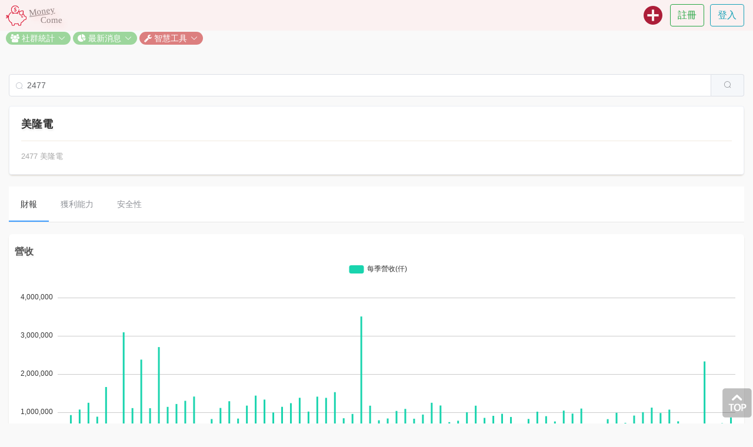

--- FILE ---
content_type: text/html; charset=utf-8
request_url: https://www.moneycome.in/stk/anal/2477
body_size: 10156
content:
<!DOCTYPE html>
<html>
<head>
  <meta charset="utf-8">
  <meta http-equiv="X-UA-Compatible" content="IE=edge">
  <!-- <meta http-equiv="cache-control" content="216000"> -->
  <meta name="viewport" content="width=device-width, initial-scale=1, maximum-scale=1.0, user-scalable=0">

  <title>
      MoneyCome.in - 投資記帳小幫手!
  </title>


  <meta name="description" content="MoneyCome.in 是專為投資記錄設計的app，特別是股市記帳。目的讓自己的股市帳目更清楚。如果你是長期投資者，你一定會喜歡上這個app！ MoneyCome.in is an app designed for stock accounting. If you are a long-term investor, you will like it!">
  <meta name="keywords" content="Money Come, Money Come In, MoneyCome, MoneyCome.in, moneycome.in, moneycomein, money come in, 存股試算,股票複利計算,複利試算,定期定額試算,moneycome,存股計算機,股票複利計算機, 錢來, 錢進來, 存股, 收租, 被動收入, 非工資收入, 股市記帳, 房市記帳, 股票記帳, 房地產記帳, 交易記錄, 投資記錄, 投資記帳, 記帳, Excel記帳, 複利">
  <meta name="author" content="">

  <link rel="shortcut icon" href="/img/favicon.png" type="image/png">

  <!-- Google Font -->
  <!-- <link href="https://fonts.googleapis.com/css?family=Cantarell|Roboto|Signika" rel='stylesheet' type='text/css'> -->
  <!-- FAB: collapzion.js -->
  <!-- <link href="https://fonts.googleapis.com/icon?family=Material+Icons" rel="stylesheet"> -->

  <!-- Bootstrap -->
  <link rel="stylesheet" href="https://maxcdn.bootstrapcdn.com/font-awesome/4.7.0/css/font-awesome.min.css">

  <!-- Element UI 
  <link rel="stylesheet" href="//unpkg.com/element-ui@2.4.11/lib/theme-chalk/index.css">
  -->


  <link rel="stylesheet" media="all" href="/assets/application-3b2fb138f35d8bf51abb6e2ac4deb22a23e35a225e5f9a2993907a6e504c1082.css" data-turbolinks-track="true" />
  <script src="/assets/application-45dfc4af48f6daed255c855aa0a13d285c9662b4d2581b159f507f79aa900b8a.js" data-turbolinks-track="true"></script>


      <link rel="stylesheet" href="/css/stockAnalysis.css">
    <!-- <script type="text/javascript">gotoLoginPageIfNeed();</script> -->



  <meta name="csrf-param" content="authenticity_token" />
<meta name="csrf-token" content="m+7EX3o2sJhVETGqIzjVpB0qJuiHT0n1i+wW4SOJIYBcqUD3I8kB0W/yD5l3JHnPcBcHbu1AKfMpve4Zbjb5IQ==" />
    
<meta property="fb:app_id" content="203430476928006" />
<meta property="og:type" content="website" />
<meta property="og:title" content="2477美隆電 - 財報分析 @[ MoneyCome.in ]" />
<meta property="og:description" content="2477美隆電 - 營收,EPS,營益率,毛利率,稅後淨利率,..." />
<meta property="article:author" content="MoneyCome.in" />
<meta property="og:image" content="https://s3-ap-northeast-1.amazonaws.com/moneycomein/0/0/sysuse/ul/cover01.jpg" />
<meta property="og:image:width" content="960" />
<meta property="og:image:height" content="960" />
<meta property="og:url" content="https://www.moneycome.in/stk/anal/2477" />
<meta property="og:site_name" content="MoneyCome.in" />


<meta property="al:ios:app_name" content="MoneyCome.in" />
<meta property="al:ios:url" content="https://www.moneycome.in/stk/anal/2477" />
<meta property="al:android:app_name" content="MoneyCome.in" />
<meta property="al:android:url" content="https://www.moneycome.in/stk/anal/2477" />
<meta property="al:android:package" content="in.moneycome.android" />
<meta property="al:web:url" content="https://www.moneycome.in/stk/anal/2477" />


<meta property="twitter:card" content="summary" />
<meta property="twitter:site" content="@MoneyCome.in" />
<meta property="twitter:title" content="2477美隆電 - 財報分析 @[ MoneyCome.in ]" />
<meta property="twitter:description" content="2477美隆電 - 營收,EPS,營益率,毛利率,稅後淨利率,..." />
<meta property="twitter:image:src" content="https://s3-ap-northeast-1.amazonaws.com/moneycomein/0/0/sysuse/ul/cover01.jpg" />
<meta property="twitter:url" content="https://www.moneycome.in/stk/anal/2477" />



	<!-- Global site tag (gtag.js) - Google Analytics -->
	<script async src="https://www.googletagmanager.com/gtag/js?id=G-WNGMY4NQJF"></script>
	<script>
	  window.dataLayer = window.dataLayer || [];
	  function gtag(){dataLayer.push(arguments);}
	  gtag('js', new Date());

	  gtag('config', 'G-WNGMY4NQJF');
	</script>
	<!-- GA
	<script>
	  (function(i,s,o,g,r,a,m){i['GoogleAnalyticsObject']=r;i[r]=i[r]||function(){
	  (i[r].q=i[r].q||[]).push(arguments)},i[r].l=1*new Date();a=s.createElement(o),
	  m=s.getElementsByTagName(o)[0];a.async=1;a.src=g;m.parentNode.insertBefore(a,m)
	  })(window,document,'script','//www.google-analytics.com/analytics.js','ga');

	  ga('create', 'UA-56094162-5', 'auto');
	  if(GA.canGA()) {
	  	ga('send', 'pageview');
	  }
	</script>
	-->

  <!-- Google AdSense -->
  <script data-ad-client="ca-pub-4440345980378168" async src="https://pagead2.googlesyndication.com/pagead/js/adsbygoogle.js"></script>
</head>

<body style="padding-top:70px; display:show;">
  <!-- FB -->
  <div id="fb-root"></div>
  <script>
  window.fbAsyncInit = function() {
    FB.init({
      appId            : "203430476928006",
      autoLogAppEvents : true,
      xfbml            : true,
      version          : "v18.0"
    });
  };

  (function(d, s, id){
     var js, fjs = d.getElementsByTagName(s)[0];
     if (d.getElementById(id)) {return;}
     js = d.createElement(s); js.id = id;
     js.src = "https://connect.facebook.net/zh_TW/sdk.js";
     fjs.parentNode.insertBefore(js, fjs);
   }(document, 'script', 'facebook-jssdk'));
  </script>





  <nav class="navbar navbar-expand-sm fixed-top navbar-light projNavbar" id="projNavbar">
    <!-- <div class="container-fluid"> -->
      <a class="navbar-brand" href="/">
        <img src="/img/logo.png" class="projLogoIcon">
        <!-- <span class="projLogoText">MoneyCome.in</span> -->
      </a>
      <div class="projLotoTextWrapper">
        <div class="projLogoText logoText-Money">Money</div>
        <div class="projLogoText logoText-ComeIn">Come</div>
      </div>

      <button class="navbar-toggler" type="button" data-toggle="collapse" data-target="#projNavbarActionButtons" aria-controls="projNavbarActionButtons" aria-expanded="false" aria-label="Toggle navigation">
        <span class="navbar-toggler-icon"></span>
      </button>
    

      



      <!-- <div class="collapse navbar-collapse" id="navbar-pencil-noncollapse">
        <a href="/inv/new" class="pull-right navbarDesktopIcon" title=""><img src="/img/add-r.png" style="width:38px;"></a>
      </div> -->
    


      <!-- Collect the nav links, forms, and other content for toggling -->
      <div class="collapse navbar-collapse" id="projNavbarActionButtons">
        

        <!-- <div class="row"> -->
          
          <ul class="navbar-nav ml-auto -projNavbarRight">

            <!--
            <li class="nav-item navbarDesktopIcon" style="display:none;" role="showIfLogin">
              <a class="nav-link" href="/notification" title="通知" role="navbarNotification" style="position: relative;">
                <img src="/img/bell-r.png" class="projNavbarIcon">
                <span class="d-sm-none projNavbarCollapsedItemText"><span class="translation_missing" title="translation missing: zh-TW.navbar.notification">Notification</span></span>
                <span class="badge projNavbarBadge" role="navbarNotificationUnReadCnt" style="display:show;">99</span>
              </a>
            </li>
            -->
            <li class="nav-item navbarDesktopIcon" style="display:none;" role="showIfLogin">
              <a class="nav-link" href="/manage" title="管理" role="navbarManage">
                <img src="/img/portfolio.png" class="projNavbarIcon">
                <span class="d-sm-none projNavbarCollapsedItemText">管理</span>
              </a>
            </li>
            <li class="nav-item navbarDesktopIcon" style="display:none;" role="showIfLogin">
              <a class="nav-link" href="/performance" title="績效" role="navbarPerformance">
                <img src="/img/analytics.png" class="projNavbarIcon">
                <span class="d-sm-none projNavbarCollapsedItemText">績效</span>
              </a>
            </li>
            <li class="nav-item navbarDesktopIcon" role="navbarCreateAnInvestmentWrapper">
              <a class="nav-link" href="/inv/new" title="新增投資項目">
                <img src="/img/add-r.png" class="projNavbarIcon">
                <span class="d-sm-none projNavbarCollapsedItemText">新增投資項目</span>
              </a>
            </li>
            

            <li class="nav-item dropdown" id="navbarMemberMenu" style="display:none;">
              <a class="nav-link dropdown-toggle projDropdownToggle" href="javascript:void(0)" id="navbarMemberMenuDropdown" data-toggle="dropdown" aria-haspopup="true" aria-expanded="false">
                <img src="/img/user_photo.jpg" class="navbarDropdownLeadingIcon" id="navbarHeadshot">&nbsp;<span role="navbarNickname" class="d-sm-none projNavbarCollapsedItemText">nickname</span><span class="caret"></span>
              </a>
              <div class="dropdown-menu dropdown-menu-right projDropdownMenu" aria-labelledby="navbarMemberMenuDropdown">
                <h6 class="dropdown-header d-none d-sm-block projNavbarNickname" role="navbarNickname">nickname</h6>
                <a class="dropdown-item" href="/manage" role="navbarManage"><img src="/img/portfolio_black_64.png" style="width: 20px; margin: -3px 5px 0 0;">管理</a>
                <a class="dropdown-item" href="/performance" role="navbarPerformance"><i class="fa fa-bar-chart fa-fw"></i> 績效</a>
                <a class="dropdown-item" href="/mycat/setting" role="navbarMycatSetting"><i class="fa fa-tags fa-fw"></i> 分類設定</a>
                <a class="dropdown-item" href="/member/setting" id="navbarMemberSetting"><i class="fa fa-gear fa-fw"></i> 會員設定</a>
                <div class="dropdown-divider myDivider"></div>
                <a class="dropdown-item" href="javascript:void(0)" id="navbarLogout"><i class="fa fa-power-off fa-fw"></i> 登出</a>
                <!--
                <li>
                  <a class="dropdown-item" href="/blog/:nickname" role="navbarMyBlogs"><span role="navbarNickname" class="hidden-xs navbarSmNickname">nickname</span></a>
                </li>
                <li><a class="dropdown-item" href="/blog/:nickname" role="navbarMyBlogs"><i class="fa fa-paragraph fa-fw"></i> <span class="translation_missing" title="translation missing: zh-TW.navbar.my_blogs">My Blogs</span></a></li>
                <li class="divider myDivider"></li>
                <li><a class="dropdown-item" href="/:nickname/msgmng" role="navbarMsgMng"><i class="fa fa-comments fa-fw"></i> 留言管理</a></li>
                <li><a class="dropdown-item" href="/:nickname/my_favorites" role="navbarMyFavorites"><i class="fa fa-heart-o fa-fw"></i> 我的最愛</a></li>
                <li class="divider myDivider"></li>
                <li><a class="dropdown-item" href="/myblog/setting" role="navbarBlogSetting"><i class="fa fa-wrench fa-fw"></i> 網誌設定</a></li>
                -->
              </div>
            </li>


            <!-- 註冊 登入 -->
            <li class="nav-item" role="hideIfLogin" style="display:none;">
              <div class="navbarRegisterWrapper">
                <a href="/member/register" onclick="GA.sendClickEvent('navbar.right-top.register');" class="btn btn-outline-success myBorder">註冊</a>
              </div>
            </li>
            <li class="nav-item" role="hideIfLogin" style="display:none;">
              <div class="navbarRegisterWrapper">
                <a href="/member/login" onclick="GA.sendClickEvent('navbar.right-top.login');" class="btn btn-outline-info myBorder">登入</a>
              </div>
            </li>
          </ul>
        <!-- </div> -->
      </div><!-- /.navbar-collapse -->
    <!-- </div> --><!-- /.container-fluid -->
  </nav>


<script type="text/javascript">
var i18n_slogan = "投資記帳小幫手!";
var i18n_cancel = "取消";
var i18n_cookie_disabled = "系統偵測發現本機未開啟Cookie功能, 請至網路設定開啟Cookie功能。";
var i18n_pls_login_again = "身份驗證失敗，請重新登入。";
var i18n_permission_deny = "權限不足!";
var i18n_pls_activate_your_account = "請至Email信箱開通帳號，以確保權益";
var i18n_system_busy = "系統忙碌中，請稍候再試!";
var i18n_data_found = "資料已存在!";
var i18n_data_not_found = "資料不存在!";
var i18n_stock_not_found = "股票不存在!";
var i18n_account_not_found = "帳號不存在!";
var i18n_password_incorrect = "密碼錯誤!";
var i18n_delete_confirm = "刪除?";
var i18n_delete_succ = "刪除成功.";
var i18n_required = "*必填";
var i18n_input_error = "請輸入正確資料!";
var i18n_edit = "編輯";
var i18n_record = "記錄";
var i18n_delete = "刪除";
var i18n_more = "更多";
var i18n_created_time = "建立時間";
var i18n_investment_date = "投資日期";
// cat
var i18n_uncategorized = "不分類";
var i18n_stock = "股市";
var i18n_rest = "不動產";
var i18n_forex = "匯市";
var i18n_bond = "債市";
// fav
var i18n_collect = "收藏";
var i18n_discollect = "取消收藏";
var i18n_fav = "收藏";

// http://element-cn.eleme.io/#/zh-CN/component/i18n
// ELEMENT.locale(ELEMENT.lang.en);
</script> 

<nav class="toolNavbarContainer" id="projToolNavar">
  <!--
  <el-button size="mini" round>超小按钮</el-button>
  <el-button size="mini" round>超小按钮</el-button>
  <a href="/stat/hotspot" class="el-button el-button--primary">小豬熱門投資</a>
  -->
  

  <el-dropdown>
    <span size="mini" round>
      <a href="javascript:void(0)" class="item">
        <i class="fa fa-users" aria-hidden="true"></i>
        社群統計<i class="el-icon-arrow-down el-icon--right myElIconArrowDown"></i>
      </a>
    </span>
    <el-dropdown-menu slot="dropdown">
      <el-dropdown-item><a href="/stats/hotspot">小豬熱門投資</a></el-dropdown-item>
      <el-dropdown-item><a href="/stats/passive_income">小豬總股利</a></el-dropdown-item>
      <el-dropdown-item><a href="https://www.moneycome.in/stats/hot_compound_interest">熱門複利查詢</a></el-dropdown-item>
    </el-dropdown-menu>
  </el-dropdown>


  <el-dropdown>
    <span size="mini" round>
      <a href="javascript:void(0)" class="item">
        <i class="fa fa-pie-chart" aria-hidden="true"></i>
        最新消息<i class="el-icon-arrow-down el-icon--right myElIconArrowDown"></i>
      </a>
    </span>
    <el-dropdown-menu slot="dropdown">
      <el-dropdown-item>
        <a href="/articles/0/1"><i class="fa fa-fw fa-file-text-o" aria-hidden="true"></i>&nbsp;站內文章</a>
      </el-dropdown-item>
      <el-dropdown-item>
        <a href="/stk/dividend?y=2026"><i class="fa fa-fw fa-television" aria-hidden="true"></i>&nbsp;公司股利總覽</a>
      </el-dropdown-item>
    </el-dropdown-menu>
  </el-dropdown>
  

  <el-dropdown>
    <span size="mini" round>
      <a href="javascript:void(0)" class="item highlightItem">
        <i class="fa fa-wrench" aria-hidden="true"></i>
        智慧工具<i class="el-icon-arrow-down el-icon--right myElIconArrowDown"></i>
      </a>
    </span>
    <el-dropdown-menu slot="dropdown">
      <el-dropdown-item>
        <a href="/tool/compound_interest"><i class="fa fa-fw fa-signal" aria-hidden="true"></i>&nbsp;複利試算</a>
      </el-dropdown-item>
      <el-dropdown-item>
        <a href="/tool/compound_interest_comparison"><i class="fa fa-fw fa-columns" aria-hidden="true"></i>&nbsp;複利比較</a>
      </el-dropdown-item>
       <el-dropdown-item>
        <a href="/tool/compound_interest_portfolio"><i class="fa fa-fw fa-shopping-bag" aria-hidden="true"></i>&nbsp;存股組合</a>
      </el-dropdown-item>
      <el-dropdown-item>
        <a href="/tool/financial_crisis_filter"><i class="fa fa-fw fa-bomb" aria-hidden="true"></i>&nbsp;金融危機</a>
      </el-dropdown-item>
      <el-dropdown-item>
        <a href="/stk/anal/"><i class="fa fa-fw fa-balance-scale" aria-hidden="true"></i>&nbsp;個股分析</a>
      </el-dropdown-item>
      <el-dropdown-item>
        <a href="/r/retrieve"><i class="fa fa-fw fa-search" aria-hidden="true"></i>&nbsp;記錄檢索</a>
      </el-dropdown-item>
      <el-dropdown-item>
        <a href="/tool/dividend_calculation"><i class="fa fa-fw fa-money" aria-hidden="true"></i>&nbsp;股利試算</a>
      </el-dropdown-item>
      <el-dropdown-item>
        <!--
        <a href="/tool/landlord"><i class="fa fa-fw fa-home" aria-hidden="true"></i>&nbsp;包租公</a>
        -->
        <a href="/tools"><i class="fa fa-fw fa-ellipsis-h" aria-hidden="true"></i>&nbsp;More ...</a>
      </el-dropdown-item>
    </el-dropdown-menu>
  </el-dropdown>
</nav>





<div class="container col-12 center" id="container">
  
  <div class="fbLikeButtonContainer flexContentJustifyRight">
    <!-- <div
  class="fb-like"
  data-share="true"
  data-width="450"
  data-show-faces="true">
</div> -->

	<div class="fb-like" data-layout="button_count" data-action="like" data-show-faces="true" data-share="true"></div>

  </div>


  <div id="form">
    <div class="form-group">
      <el-autocomplete
          ref="elSearchInput"
          class="inline-input"
          v-model="selectedStockCode"
          :fetch-suggestions="elFetchSuggestions"
          prefix-icon="el-icon-search"
          placeholder="搜尋股票"
          :trigger-on-focus="true"
          :maxlength="6"
          :debounce="0"
          :highlight-first-item="true"
          @select="elSelectStock">
          <el-button slot="append" icon="el-icon-search" @click="onButtonSearchStock"></el-button>
        </el-autocomplete>
    </div>
  </div>

  <div class="resultContainer" v-if="selectedStockCode.length > 0">

    <div class="sectionContainer card">
      <!--
      <stats-card :stat-title="stkInfo.name"
                :stat-value="stkInfo.code" 
                fa="fa fa-bar-chart" 
                :stat-desc="stkInfo.disp"></stats-card>
      -->
      <el-card shadow="never">
        <span class="sectionTitle" v-cloak>{{ stkInfo.name }}</span>
        <hr>
        <span class="stats" v-cloak>{{ stkInfo.disp }}</span>
      </el-card>
    </div>

    <template v-if="hasData">
      <div class="sectionContainer">
        <el-menu :default-active="navActiveIndex" class="invNav" mode="horizontal" 
          @select="onSelectNav">
          <el-menu-item index="statementTab">財報</el-menu-item>
          <el-menu-item index="profitTab">獲利能力</el-menu-item>
          <el-menu-item index="safetyTab">安全性</el-menu-item>
        </el-menu>
      </div>

      <div role="navBody" v-if="navActiveIndex == 'statementTab'">
        <div class="resultItem card" role="revenue">
          <h2 class="sectionSubTitle stkTitle">營收</h2>
          <template>
            <ve-histogram :data="yCharts.revenue.data" 
                          :data-empty="yCharts.revenue.isDataEmpty" 
                          :settings="yCharts.revenue.settings" 
                          :extend="yCharts.revenue.extend" 
                          :options="yCharts.revenue.options"></ve-histogram>
          </template>
          <div class="noDataStr" v-if="yCharts.revenue.isDataIncomplete">
            {{ yCharts.revenue.noDataStr }} 暫無資料
          </div>
        </div>

        <div class="resultItem card" role="eps">
          <h2 class="sectionSubTitle stkTitle">每股盈餘</h2>
          <template>
            <ve-histogram :data="yCharts.eps.data" 
                          :data-empty="yCharts.eps.isDataEmpty" 
                          :settings="yCharts.eps.settings" 
                          :extend="yCharts.eps.extend" 
                          :options="yCharts.eps.options"></ve-histogram>
          </template>
          <div class="noDataStr" v-if="yCharts.eps.isDataIncomplete">
            {{ yCharts.eps.noDataStr }} 暫無資料
          </div>
        </div>

        <div class="resultItem card" role="dividends">
          <h1 class="sectionSubTitle stkTitle">股利政策(所屬年度)</h1>
          <template>
            <ve-histogram :data="yCharts.dividends.data" 
                          :data-empty="yCharts.dividends.isDataEmpty" 
                          :settings="yCharts.dividends.settings" 
                          :extend="yCharts.dividends.extend"></ve-histogram>
          </template>
          <div class="noDataStr" v-if="yCharts.dividends.isDataIncomplete">
            {{ yCharts.dividends.noDataStr }} 暫無資料
          </div>
        </div>

        <div class="resultItem card" role="avg3y">
          <h1 class="sectionSubTitle stkTitle">3年平均</h1>
          <template>
            <ve-histogram :data="yCharts.avg3y.data" 
                          :data-empty="yCharts.avg3y.isDataEmpty" 
                          :settings="yCharts.avg3y.settings" 
                          :extend="yCharts.avg3y.extend"></ve-histogram>
          </template>
          <div class="noDataStr" v-if="yCharts.avg3y.isDataIncomplete">
            {{ yCharts.dividends.noDataStr }} 暫無資料
          </div>
        </div>

        <div class="resultItem card" role="ebooks">
          <h1 class="sectionSubTitle stkTitle">電子書</h1>
          <table class="table table-sm table-bordered table-hover">
            <thead>
              <tr class="record">
                <th class="fieldName" scope="col">年度</th>
                <th class="fieldName" scope="col">季報</th>
                <th class="fieldName" scope="col">年報</th>
              </tr>
            </thead>
            <tbody>
              <tr>
                <td class="fieldVal">
                  2024
                </td>
                <td class="fieldVal">
                  <a href="http://doc.twse.com.tw/server-java/t57sb01?step=1&amp;colorchg=1&amp;co_id=2477&amp;year=113&amp;mtype=A" target="_blank">財務報告書(季)</a>
                </td>
                <td class="fieldVal">
                  <a href="http://doc.twse.com.tw/server-java/t57sb01?step=1&amp;colorchg=1&amp;co_id=2477&amp;year=113&amp;mtype=F" target="_blank">股東會年報</a>
                </td>
              </tr>
              <tr>
                <td class="fieldVal">
                  2023
                </td>
                <td class="fieldVal">
                  <a href="http://doc.twse.com.tw/server-java/t57sb01?step=1&amp;colorchg=1&amp;co_id=2477&amp;year=112&amp;mtype=A" target="_blank">財務報告書(季)</a>
                </td>
                <td class="fieldVal">
                  <a href="http://doc.twse.com.tw/server-java/t57sb01?step=1&amp;colorchg=1&amp;co_id=2477&amp;year=112&amp;mtype=F" target="_blank">股東會年報</a>
                </td>
              </tr>
              <tr>
                <td class="fieldVal">
                  2022
                </td>
                <td class="fieldVal">
                  <a href="http://doc.twse.com.tw/server-java/t57sb01?step=1&amp;colorchg=1&amp;co_id=2477&amp;year=111&amp;mtype=A" target="_blank">財務報告書(季)</a>
                </td>
                <td class="fieldVal">
                  <a href="http://doc.twse.com.tw/server-java/t57sb01?step=1&amp;colorchg=1&amp;co_id=2477&amp;year=111&amp;mtype=F" target="_blank">股東會年報</a>
                </td>
              </tr>
              <tr>
                <td class="fieldVal">
                  2021
                </td>
                <td class="fieldVal">
                  <a href="http://doc.twse.com.tw/server-java/t57sb01?step=1&amp;colorchg=1&amp;co_id=2477&amp;year=110&amp;mtype=A" target="_blank">財務報告書(季)</a>
                </td>
                <td class="fieldVal">
                  <a href="http://doc.twse.com.tw/server-java/t57sb01?step=1&amp;colorchg=1&amp;co_id=2477&amp;year=110&amp;mtype=F" target="_blank">股東會年報</a>
                </td>
              </tr>
              <tr>
                <td class="fieldVal">
                  2020
                </td>
                <td class="fieldVal">
                  <a href="http://doc.twse.com.tw/server-java/t57sb01?step=1&amp;colorchg=1&amp;co_id=2477&amp;year=109&amp;mtype=A" target="_blank">財務報告書(季)</a>
                </td>
                <td class="fieldVal">
                  <a href="http://doc.twse.com.tw/server-java/t57sb01?step=1&amp;colorchg=1&amp;co_id=2477&amp;year=109&amp;mtype=F" target="_blank">股東會年報</a>
                </td>
              </tr>
          </table>
        </div>
      </div>


      <div role="navBody" v-if="navActiveIndex == 'profitTab'">
        <div class="resultItem card" role="opMargin">
          <h2 class="sectionSubTitle stkTitle">營益分析</h2>
          <template>
            <ve-line  :data="yCharts.opMargin.data" 
                      :data-empty="yCharts.opMargin.isDataEmpty" 
                      :settings="yCharts.opMargin.settings"></ve-histogram>
          </template>
          <div class="noDataStr" v-if="yCharts.opMargin.isDataIncomplete">
            {{ yCharts.opMargin.noDataStr }} 暫無資料
          </div>
        </div>

        <div class="resultItem card" role="roeroa">
          <h2 class="sectionSubTitle stkTitle">ROE / ROA</h2>
          <template>
            <ve-line  :data="yCharts.roeroa.data"
                      :data-empty="yCharts.roeroa.isDataEmpty"  
                      :settings="yCharts.roeroa.settings"></ve-histogram>
          </template>
          <div class="noDataStr" v-if="yCharts.roeroa.isDataIncomplete">
            {{ yCharts.roeroa.noDataStr }} 暫無資料
          </div>
        </div>
      </div>


      <div role="navBody" v-if="navActiveIndex == 'safetyTab'">
        <div class="resultItem card" role="debt">
          <h2 class="sectionSubTitle stkTitle">負債比</h2>
          <template>
            <ve-line  :data="yCharts.debt.data" 
                      :data-empty="yCharts.debt.isDataEmpty" 
                      :settings="yCharts.debt.settings"></ve-histogram>
          </template>
          <div class="noDataStr" v-if="yCharts.debt.isDataIncomplete">
            {{ yCharts.debt.noDataStr }} 暫無資料
          </div>
        </div>

        <div class="resultItem card" role="currquir">
          <h2 class="sectionSubTitle stkTitle">流速動比</h2>
          <template>
            <ve-line  :data="yCharts.currquir.data" 
                      :data-empty="yCharts.currquir.isDataEmpty" 
                      :settings="yCharts.currquir.settings"></ve-histogram>
          </template>
          <div class="noDataStr" v-if="yCharts.currquir.isDataIncomplete">
            {{ yCharts.currquir.noDataStr }} 暫無資料
          </div>
        </div>

        <div class="resultItem card" role="tint">
          <h2 class="sectionSubTitle stkTitle">利息保障倍數</h2>
          <template>
            <ve-line  :data="yCharts.tint.data" 
                      :data-empty="yCharts.tint.isDataEmpty" 
                      :settings="yCharts.tint.settings"></ve-histogram>
          </template>
          <div class="noDataStr" v-if="yCharts.tint.isDataIncomplete">
            {{ yCharts.tint.noDataStr }} 暫無資料
          </div>
        </div>
      </div>


    </template>
    <template v-else>
      <div class="resultItem noData">
        <div class="emoticons"><img src="/img/emoticons/confused.png"></div>
        沒有這支股票唷! 請重新查詢.
      </div>
    </template>
  </div>

  <div class="fbLikeButtonContainer -flexContentJustifyRight">
    <!-- <div
  class="fb-like"
  data-share="true"
  data-width="450"
  data-show-faces="true">
</div> -->

	<div class="fb-like" data-layout="button_count" data-action="like" data-show-faces="true" data-share="true"></div>

  </div>
  <div class="disclaimer">
<span class="title">免責聲明</span>
本網站的資訊，包括一切列載的資料及提供的工具輸出，僅作參考之用。
其準確性和可靠性不能亦不會作任投資建意或獲利保證，並對基於該等資料或有關的錯漏或延誤而作出的任何決定或導致的損失或損害概不負責。
使用者不應依賴此網站所載的任何資訊進行任何投資活動。投資涉及風險，如讀者使用此網站的資訊進行任何投資活動，則需要自行承擔所引致的風險，一切後果，本網站及作者概不負責。
</div>
</div>



<a class="backOnTop" href="javascript:void(0)"><img src="/img/back_on_top.png"></a>
<!-- <a class="backOnTop" href="javascript:void(0)"><img src="/img/top-2.png" style="width:50px; height:50px;"></a> -->

<script type="text/javascript">
	$(".backOnTop").click(function() {
		// 讓捲軸用動畫的方式移動到 0 的位置
		// 感謝網友 sam 修正 Opera 問題
		var $body = (window.opera) ? (document.compatMode == "CSS1Compat" ? $('html') : $('body')) : $('html,body');
		$body.animate({
			scrollTop: 0
		}, 600);
		GA.sendClickEvent("backOnTop");
	});
</script>


<script type="text/javascript">
var ticket = "";
// var i18n_pls_wait_for_uploading = "請等待圖片上傳完成！ 剩餘數: ";
// var i18n_post_success = "新增成功。";
// var i18n_post_fail = "發表失敗！";
// var i18n_edit_success = "儲存成功。";
// var i18n_edit_fail = "編輯失敗！";
// var i18n_already_posted = "<span class="translation_missing" title="translation missing: zh-TW.form.already_posted">Already Posted</span>";
// var i18n_pls_use_jpgpng = "請使用JPG,PNG格式。";
// var i18n_prompt_uploadimg = "上傳圖片";
// var i18n_over_img_size = "圖片檔太大";
// var i18n_pls_click_marker = "<span class="translation_missing" title="translation missing: zh-TW.form.pls_click_marker">Pls Click Marker</span>";
// var i18n_cannot_parse_url = "<span class="translation_missing" title="translation missing: zh-TW.form.cannot_parse_url">Cannot Parse Url</span>";
var i18n_required = "*必填";
// var i18n_url_required = "<span class="translation_missing" title="translation missing: zh-TW.form.url_required">Url Required</span>";
// var i18n_title_required = "*請填入投資項名稱";
// var i18n_100chars_max = "*字數限制100個字元";
// var i18n_250chars_max = "<span class="translation_missing" title="translation missing: zh-TW.form.250chars_max">250chars Max</span>";
// var i18n_data_not_found = "<span class="translation_missing" title="translation missing: zh-TW.form.data_not_found">Data Not Found</span>";
// var i18n_save = "儲存";
// var i18n_discard_set = "<span class="translation_missing" title="translation missing: zh-TW.form.discard_set">Discard Set</span>";
// var i18n_clear_all = "清除全部？";
// var i18n_article = "文章";
// var i18n_pls_login_again = "身份驗證失敗，請重新登入。";
// var i18n_pls_activate_your_account = "請至Email信箱開通帳號，以確保權益";
// var i18n_prompt_exit = "尚未存檔。確定離開？";
</script>

<script type="text/javascript" src="/js/pages/stock_anal.js"></script>	  





<span id="improveSEO" style="display:none;">
	<div class="improveSeoKeywords">
		<p>投資記帳，股票記帳，股市記帳，投資記錄，交易記錄，股市交易記錄</p>
		<p>Investment accounting</p>
	</div>

	<a href="https://www.moneycome.in/sitemap/1"></a>
</span>




<div id="footer" class="container-fluid">
	<li><a href="/">MoneyCome.in</a></li>
	<li> | </li>
	<li><a href="/cs/faq">常見問題</a></li>
	<li> | </li>
	<!-- 
	<li><a href="/cs/clause">服務條款</a></li>
	<li> | </li>
	-->
	<li><a href="/cs/contact_us">聯絡我們</a></li>
	<!--
	<li><a href="/cs/acknowledgement">致謝</a></li>
	<li> | </li>	
	<li><a href="">語系</a></li>
	<li><a href="/cs/about">關於</a></li>
	-->
</div>


<!--
<script type="text/javascript" src="//unpkg.com/element-ui@2.4.11/lib/index.js"></script>
-->

<!-- jQuery (necessary for Bootstrap's JavaScript plugins) -->
<!-- Include all compiled plugins (below), or include individual files as needed -->
<script src="https://cdnjs.cloudflare.com/ajax/libs/popper.js/1.12.9/umd/popper.min.js" integrity="sha384-ApNbgh9B+Y1QKtv3Rn7W3mgPxhU9K/ScQsAP7hUibX39j7fakFPskvXusvfa0b4Q" crossorigin="anonymous"></script>
<script type="text/javascript" src="/js/plugins/bootstrap.min.js"></script>

<script type="text/javascript" src="/js/components/fav-button.vue.js"></script>
<script type="text/javascript">
  
  setUserMenuInNavbar();
  setToolNavbar();
  // fix: conflict with turbolinks.js
  // $('.dropdown-toggle').dropdown();
</script>




</body>
</html>


--- FILE ---
content_type: text/html; charset=utf-8
request_url: https://www.google.com/recaptcha/api2/aframe
body_size: 268
content:
<!DOCTYPE HTML><html><head><meta http-equiv="content-type" content="text/html; charset=UTF-8"></head><body><script nonce="ZugrxVn7jyNhy7FFOKoj5Q">/** Anti-fraud and anti-abuse applications only. See google.com/recaptcha */ try{var clients={'sodar':'https://pagead2.googlesyndication.com/pagead/sodar?'};window.addEventListener("message",function(a){try{if(a.source===window.parent){var b=JSON.parse(a.data);var c=clients[b['id']];if(c){var d=document.createElement('img');d.src=c+b['params']+'&rc='+(localStorage.getItem("rc::a")?sessionStorage.getItem("rc::b"):"");window.document.body.appendChild(d);sessionStorage.setItem("rc::e",parseInt(sessionStorage.getItem("rc::e")||0)+1);localStorage.setItem("rc::h",'1768652992293');}}}catch(b){}});window.parent.postMessage("_grecaptcha_ready", "*");}catch(b){}</script></body></html>